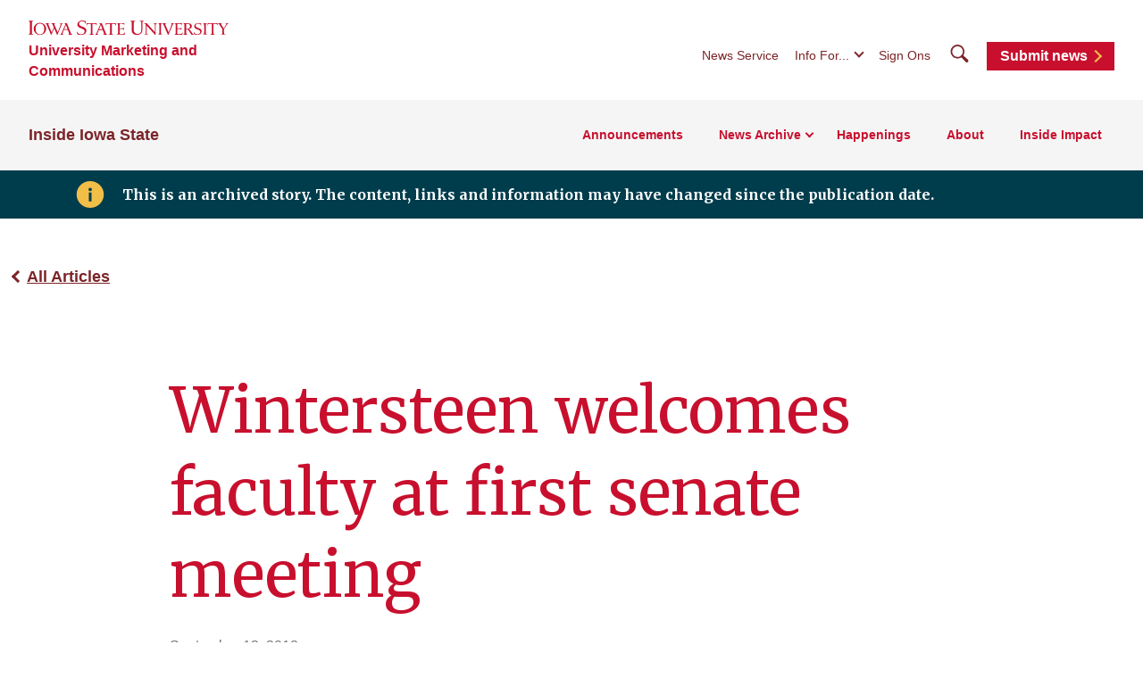

--- FILE ---
content_type: text/html; charset=UTF-8
request_url: https://www.inside.iastate.edu/article/2018/09/13/fs
body_size: 8231
content:
<!DOCTYPE html>
<html lang="en" dir="ltr" prefix="og: https://ogp.me/ns#">
  <head>
    <meta charset="utf-8">
    <!-- Prevents GDPR-dependent scripts from executing on load -->
    <script>
      window.YETT_BLACKLIST = [
        /addthis\.com/
      ];
    </script>
    <script src="//unpkg.com/yett"></script>
    <meta charset="utf-8" />
<noscript><style>form.antibot * :not(.antibot-message) { display: none !important; }</style>
</noscript><link rel="canonical" href="https://www.inside.iastate.edu/article/2018/09/13/fs" />
<meta property="og:image" content="https://cdn.theme.iastate.edu/img/isu-wall.jpg" />
<meta property="og:image:type" content="image/jpeg" />
<meta property="og:image:width" content="1080" />
<meta property="og:image:height" content="720" />
<meta property="og:image:alt" content="Iowa State University" />
<meta name="Generator" content="Drupal 10 (https://www.drupal.org)" />
<meta name="MobileOptimized" content="width" />
<meta name="HandheldFriendly" content="true" />
<meta name="viewport" content="width=device-width, initial-scale=1.0" />

    <link rel="preconnect" href="https://fonts.googleapis.com" crossorigin>
    <link rel="preconnect" href="https://fonts.gstatic.com" crossorigin>
    <link href="https://fonts.googleapis.com/css2?family=Merriweather:wght@400;700&display=swap" rel="stylesheet">
    <link rel="icon" href="https://cdn.theme.iastate.edu/favicon/favicon.ico" sizes="any"><!-- 48×48 -->
    <link rel="icon" href="https://cdn.theme.iastate.edu/favicon/favicon.svg" type="image/svg+xml">
    <link rel="apple-touch-icon" href="https://cdn.theme.iastate.edu/favicon/apple-touch-icon.png"><!-- 180×180 -->
    <link rel="manifest" href="https://cdn.theme.iastate.edu/favicon/manifest.webmanifest">
    <title>Wintersteen welcomes faculty at first senate meeting - Inside Iowa State</title>
    <script type="application/json" data-drupal-selector="drupal-settings-json">{"path":{"baseUrl":"\/","pathPrefix":"","currentPath":"node\/2258","currentPathIsAdmin":false,"isFront":false,"currentLanguage":"en"},"pluralDelimiter":"\u0003","gtag":{"tagId":"G-QKZG2NLV2M","consentMode":false,"otherIds":[],"events":[],"additionalConfigInfo":[]},"suppressDeprecationErrors":true,"ajaxPageState":{"libraries":"eJxtitEKwjAMRX-oW0d_qKRNiN1iA0vG3N-rMEXRlwvnnsOqLJQdOPJjAn_zCDPcQgNzcEpTSpFFC8ifa5htuBDgp9rx3bvtmOtC2FzX2DpS9yJalx_1xPGFpxU4dPNctiZIZ5ONqjftwQ5zusYCRncs406A","theme":"iastate2022wd","theme_token":null},"ajaxTrustedUrl":[],"user":{"uid":0,"permissionsHash":"fa148f87cc6651ba50a47f588e94301abb4441a2f9a3ac28d6a973b3f2d6aa12"}}</script>
<script src="/files/js/js_hjuoF6OOZqpmkNaPECVUHbFq8vg60eOHicscj4EMhdc.js?scope=header&amp;delta=0&amp;language=en&amp;theme=iastate2022wd&amp;include=eJxLz89Pz0mNL0lM108HEjrpqHy9xKzECp3MxOKSxJJUIwMjI_30nPykxBwASd0UUA"></script>
<script src="/modules/contrib/google_tag/js/gtag.js?t8qrzv"></script>

    <link rel="stylesheet" media="all" href="/files/css/css_wFAcVJbras7sZxl7KHmlxD9fIaP7xXInmdtZROX_b0M.css?delta=0&amp;language=en&amp;theme=iastate2022wd&amp;include=eJxlil0KwyAMgC9U6vBCEk0oqZkpJtL19mNgx2CP30_RTgH7OEBW2OG1MJiDU3zEGDbRDPKrTvxKtxNTqYTs2gM3pOZZtNS_9MH1xlkFLh2e8mBBmk8yKs7aFrvM6RkyGL0B6G49mg" />
<link rel="stylesheet" media="all" href="/files/css/css_WAIRT9DgC7UtzPdaO99rerwUUTBi6dxa-cBTpMD3yLg.css?delta=1&amp;language=en&amp;theme=iastate2022wd&amp;include=eJxlil0KwyAMgC9U6vBCEk0oqZkpJtL19mNgx2CP30_RTgH7OEBW2OG1MJiDU3zEGDbRDPKrTvxKtxNTqYTs2gM3pOZZtNS_9MH1xlkFLh2e8mBBmk8yKs7aFrvM6RkyGL0B6G49mg" />
<link rel="stylesheet" media="all" href="https://cdn.theme.iastate.edu/iastate/5+/css/iastate.min.css" crossorigin="anonymous" />
<link rel="stylesheet" media="all" href="/files/css/css_C1_HK0r5hWiUbSNCOXHwoaXxWI52StR8ylpytQ7v0_s.css?delta=3&amp;language=en&amp;theme=iastate2022wd&amp;include=eJxlil0KwyAMgC9U6vBCEk0oqZkpJtL19mNgx2CP30_RTgH7OEBW2OG1MJiDU3zEGDbRDPKrTvxKtxNTqYTs2gM3pOZZtNS_9MH1xlkFLh2e8mBBmk8yKs7aFrvM6RkyGL0B6G49mg" />
<link rel="stylesheet" media="print" href="/files/css/css_q0LCEGxXSyVteuE10CQOTtP7jmdQlwPf0fYnvP0UTNQ.css?delta=4&amp;language=en&amp;theme=iastate2022wd&amp;include=eJxlil0KwyAMgC9U6vBCEk0oqZkpJtL19mNgx2CP30_RTgH7OEBW2OG1MJiDU3zEGDbRDPKrTvxKtxNTqYTs2gM3pOZZtNS_9MH1xlkFLh2e8mBBmk8yKs7aFrvM6RkyGL0B6G49mg" />
<link rel="stylesheet" media="all" href="/files/css/css_v5jTtizFGJL7nVeTNP9vQHqZeg9sQIsB5_ib55vcX2M.css?delta=5&amp;language=en&amp;theme=iastate2022wd&amp;include=eJxlil0KwyAMgC9U6vBCEk0oqZkpJtL19mNgx2CP30_RTgH7OEBW2OG1MJiDU3zEGDbRDPKrTvxKtxNTqYTs2gM3pOZZtNS_9MH1xlkFLh2e8mBBmk8yKs7aFrvM6RkyGL0B6G49mg" />
<link rel="stylesheet" media="all" href="/files/css-local/local.css?t8qrzv" />


    <script>
      document.documentElement.classList.add('js');
    </script>
    <meta name="viewport" content="width=device-width, initial-scale=1">
  </head>
  <body>
    <svg aria-hidden="true" focusable="false" style="width:0; height:0; position:absolute;">
  <linearGradient id="gradient-fill-gold-white" x2="0" y2="1">
    <stop offset="0%" stop-color="var(--iastate-gold)" />
    <stop offset="100%" stop-color="#ffffff" />
  </linearGradient>
  <linearGradient id="gradient-fill-white-light-blue" x2="0" y2="1">
    <stop offset="0%" stop-color="#ffffff" />
    <stop offset="100%" stop-color="var(--iastate-light-blue)" />
  </linearGradient>
  <linearGradient id="gradient-fill-red-gold">
    <stop offset="0%" stop-color="var(--iastate-red)" />
    <stop offset="100%" stop-color="var(--iastate-gold)" />
  </linearGradient>
</svg>

        <a href="#main-content" class="skip-link">
      Skip to main content
    </a>
          <div class="dialog-off-canvas-main-canvas" data-off-canvas-main-canvas>
    
<div class="off-canvas">
  <div class="max-bound">

          <header class="site-header site-header--ecosystem">
  <div class="site-header__top">
    <div class="site-header__logo-name-wrap">
      <a href="https://www.iastate.edu/" class="site-header__logo">
        <img src="/themes/custom/iastate2022/img/iowa-state-university-logo-no-tagline-red.svg" alt="Iowa State University" loading="lazy" width="224" height="17">
      </a>
      <a class="site-header__parent-unit-name" href="https://marcom.iastate.edu">University Marketing and Communications</a>    </div>
    <div class="site-header__website-title"><a href="/">Inside Iowa State</a></div>
    <div class="site-header__utility-search-wrap">
              <nav class="site-header__utility" aria-label="Utility">
          

              <ul>
              <li>
        <a href="https://www.news.iastate.edu/">News Service</a>
              </li>
              <li><button class="site-header__utility-dropdown-trigger">Info For...</button>
        <ul class="site-header__utility-dropdown-menu">
          <li><a href="https://students.info.iastate.edu">Current Students</a></li>
          <li><a href="https://facultystaff.info.iastate.edu">Faculty and Staff</a></li>
          <li><a href="https://parents.dso.iastate.edu/resources">Parents and Families</a></li>
        </ul>
      </li>
              <li><a href="https://login.iastate.edu">Sign Ons</a></li>
          </ul>
  


        </nav>
                    <div class="site-header__search">
          <a href="#site-search" class="site-header__search-toggle" tabindex="0">
            <span class="visible-for-screen-readers">Search</span>
            <span class="fak fa-iastate22-magnifying-glass" aria-hidden="true"></span>
          </a>
          <form class="site-header__search-form-desktop" method="get" action="/search">
            <label for="searchDesktop">Search</label>
            <input type="search" id="searchDesktop" name="q" placeholder="Search">
            <input type="hidden" name="cx" value="016927462813702242193:trwpe3ciob8">            <input type="hidden" name="as_sitesearch" value="www.inside.iastate.edu">            <button type="submit"><span class="fak fa-iastate22-magnifying-glass" aria-hidden="true"></span><span class="visible-for-screen-readers">Submit Search</span></button>
          </form>
          <a href="#" class="site-header__search-close" tabindex="0">
            <span class="visible-for-screen-readers">Close Search</span>
            <span class="fa-light fa-xmark"></span>
          </a>
        </div>
                    <a class="site-header__utility-button" href="/about">Submit news<span></span></a>
          </div>
  </div>
  <div class="site-header__main">
    
    <a href="#site-header-mega-menu" class="site-header__mega-menu-open" role="button" aria-controls="site-header-mega-menu">
      <span class="visible-for-screen-readers">Toggle Menu</span>
      <span class="site-header__mega-menu-open-line-wrap">
        <span></span>
        <span></span>
        <span></span>
      </span>
    </a>
    <div class="site-header__mega-menu" id="site-header-mega-menu">
      <div class="site-header__mega-menu-inner">
        <div class="site-header__mega-menu-scroller" tabindex="-1">
          <noscript>
            <a href="#" role="button" class="nojs-close-menu">Close Main Menu</a>
          </noscript>
          <div>
            <div class="site-header__mega-menu-main">
              <div class="site-header__mega-menu-max-bound">
                <div class="site-header__website-title"><a href="/">Inside Iowa State</a></div>
                                  <nav class="site-header__mega-menu-main-nav" aria-label="Main">
                    
              <ul>
                                        <li class="site-header__parent-link-no-subnav-wrap">

                                                                                            
                  <a href="/bulletin/announcements/staff" class="site-header__parent-link-no-subnav" data-drupal-link-system-path="node/17">Announcements</a>
        

              </li>
                      <li>

                                                          
                  <a href="/news-archive" data-drupal-link-system-path="node/14">News Archive</a>
        

                                                  <ul>
                          <li>

                                                                              
                  <a href="/news-archive/regents" class="link-tertiary" data-drupal-link-system-path="node/4453">            Board of Regents Meetings <span class="arrow"></span>
          </a>
        

              </li>
                      <li>

                                                                              
                  <a href="/news-archive/faculty-and-professional-staff-meetings" class="link-tertiary" data-drupal-link-system-path="node/4454">            Faculty and Professional Staff Meetings <span class="arrow"></span>
          </a>
        

              </li>
                      <li>

                                                                              
                  <a href="/inside-iowa-state-1992-2011" class="link-tertiary" data-drupal-link-system-path="node/4459">            Inside Iowa State, 1992-2011 <span class="arrow"></span>
          </a>
        

              </li>
                      <li>

                                                                              
                  <a href="/inside-update" class="link-tertiary" data-drupal-link-system-path="node/4477">            Inside Update <span class="arrow"></span>
          </a>
        

              </li>
        </ul>
  
              </li>
                                    <li class="site-header__parent-link-no-subnav-wrap">

                                                                                            
                  <a href="/happenings" class="site-header__parent-link-no-subnav" data-drupal-link-system-path="node/4350">Happenings</a>
        

              </li>
                                    <li class="site-header__parent-link-no-subnav-wrap">

                                                                                            
                  <a href="/about" class="site-header__parent-link-no-subnav" data-drupal-link-system-path="node/2">About</a>
        

              </li>
                                    <li class="site-header__parent-link-no-subnav-wrap">

                                                                                            
                  <a href="/impact" class="site-header__parent-link-no-subnav" data-drupal-link-system-path="node/4351">Inside Impact</a>
        

              </li>
        </ul>
  


                  </nav>
                              </div>
            </div>
            <div class="site-header__mega-menu-secondary">
              <div class="site-header__mega-menu-max-bound">
                <nav class="site-header__mega-menu-utility" aria-label="Utility">
                                      

              <ul>
              <li>
        <a href="https://www.news.iastate.edu/">News Service</a>
              </li>
              <li><a href="https://students.info.iastate.edu">Current Students</a></li>
      <li><a href="https://facultystaff.info.iastate.edu">Faculty and Staff</a></li>
      <li><a href="https://parents.dso.iastate.edu/resources">Parents and Families</a></li>
              <li><a href="https://login.iastate.edu">Sign Ons</a></li>
          </ul>
  


                                                        <a class="site-header__utility-button" href="/about">Submit news<span></span></a>
                                                        <form class="site-header__search-form-mobile" method="get" action="/search">
                      <label for="searchMobile">Search</label>
                      <div class="search-group">
                        <input type="search" id="searchMobile" name="q" placeholder="Search">
                        <input type="hidden" name="cx" value="016927462813702242193:trwpe3ciob8">                        <input type="hidden" name="as_sitesearch" value="www.inside.iastate.edu">                        <button type="submit"><span class="fak fa-iastate22-magnifying-glass" aria-hidden="true"></span><span class="visible-for-screen-readers">Submit Search</span></button>
                      </div>
                    </form>
                                  </nav>
              </div>
            </div>
          </div>
        </div>
      </div>
    </div>
  </div>
</header>


    
    <main id="main-content" role="main">
      <div class="outer-pad">

        
        
        
        

          <div>
    <div id="block-iastate2022wd-newsarchivenotice">
  
    
      

<div class="home-announcement--banner">
  <span class="fak fa-iastate22-info-box" aria-hidden="true"></span>  
  <div class="home-announcement__text"><p>This is an archived story. The content, links and information may have changed since the publication date.</p></div>
</div>

  </div>

  </div>

          <div>
    <div data-drupal-messages-fallback class="hidden"></div>
<div id="block-iastate2022wd-mainpagecontent">
  
    
      

<article>

  
    

  
  <div>
    <div  class="itswd-section-wrapper itswd-section-wrapper-0 itswd-section-wrapper-first itswd-section-wrapper-last">
  <section  class="itswd-section itswd-section-full-width">
    <div  class="itswd-section-content itswd-section-content-constrained">
              <div  class="region-body">
          <div>

  
      <p class="iastate-article__back-btn"><a href="/news-archive">All Articles</a></p>

<div class="hero--news-article text-content">
  <h1 class="hero--news-article__headline">Wintersteen welcomes faculty at first senate meeting</h1>
    <div class="hero--news-article__date">September 13, 2018</div>  <div class="hero--news-article__attribution"><p><strong>Author: Erin Rosacker</strong></p></div>  </div>

  
</div>
<div>

  
      <div class="paragraph-widget paragraph-widget--text-html"><div class="text-content">  <p>
	President Wendy Wintersteen helped the Faculty Senate usher in the new academic year at its Sept. 11 meeting. During her remarks, Wintersteen touched on topics including enrollment, funding, research excellence, Workday and campus climate. Below are a few of her comments.</p>
<p>
	<u>Enrollment</u><br>
	<em>"We had expected, for a number of years, a leveling off of students here at Iowa State University. Over the spring semester, we had conversations about what should be our enrollment goals. As a small group of leaders in the university, we had focused on -- probably in the next few years -- we're going to be in this 35,000 to 37,000 [range] in terms of total numbers at Iowa State. We were on the low end of that range, perhaps, but we're at a place where we felt very good."</em></p>
<p>
	<em>"We're very concerned about the decline in our international students. We're going to be having conversations in the next few months about how we can continue to have a very strong international student population."</em></p>
<p>
	<u>Funding</u><br>
	<em>"We are focused on a request for the state Legislature of new money for $7 million."</em></p>
<p>
	<em>"We're going to continue to have a high priority on how we reward our faculty and staff, in terms of salary increases. We recognize that we are losing ground in competitiveness of our salaries for faculty."</em></p>
<p>
	<u>Workday</u><br>
	<em>"It's going to be a serious, and I think very important, change for Iowa State and how we serve our faculty and staff."</em></p>
<p>
	<u>Improved service delivery</u><br>
	<em>"Beate Schmittmann, dean of the College of Liberal Arts and Sciences, and Sarah Nusser [vice president for research] have been leading the institutional leadership effectiveness team to explore opportunities for how we can deliver improved service here. They've been learning from other universities about how their models work and reaching out to campus leaders to talk about those models and what different models might look like at Iowa State. We expect to have a more significant update in the next month or so. It's an important part of how we can move forward in a way that demonstrates our commitment to efficiency and improved service."</em></p>
<p>
	<u>Campus climate</u><br>
	<em>"There are public meetings scheduled for this semester, so I encourage you to participate, if you are able to, in this discussion. It's an important part of who we are at Iowa State, that we're willing to go out and learn about ourselves and improve the climate."</em></p>
<p>
	<u>Diversity and inclusion</u><br>
	<em>"We really have to work hard to have a welcoming and inclusive environment at Iowa State. Here at the university is the opportunity for students from all over Iowa, the nation and the world to come together and meet individuals who are different than themselves and to learn how great that opportunity is to sit down, have a conversation and learn about another's perspective that is very different than your own perspective and to value that opportunity. They will never have the opportunity again like they have here at a university."</em></p>
<h2>
	VPDI faculty fellow</h2>
<p>
	Diversity and inclusion was a common theme throughout the senate meeting. José Rosa, professor of marketing and the inaugural faculty fellow in the office of the vice president for diversity and inclusion, told senators that his position was created to provide a "direct and enduring faculty voice" in the office.</p>
<p>
	He said the new position is needed for the short and long term, to address concerns expressed in the campus climate survey conducted last fall.</p>
<p>
	"This will be a different place 20 years from now, and the time to get ready is now," Rosa said. "By addressing worries and concerns today -- and developing policies and processes and a culture that helps reduce those concerns -- we enhance our ability to sustain excellence in service, teaching and research for the nation, the state and the world."</p>
<h2>
	Term faculty update</h2>
<p>
	Associate provost for faculty Dawn Bratsch-Prince said colleges and departments need to update their governance documents to implement <a href="https://www.inside.iastate.edu/article/2018/05/03/fs">reorganized and new term faculty tracks</a> approved by the senate last spring.</p>
<p>
	"We've come up with a general plan for implementing the new titles," Bratsch-Prince said. "It's really up to the colleges and departments to revise their governance documents to reflect hiring, governance, evaluation, renewal, advancement policies and processes for term faculty."</p>
<p>
	Colleges should submit their revised governance documents to the provost office by Dec. 1. Department documents are due to colleges by March 15, 2019.</p>
<p>
	"Those [updates] need to be in your department handbooks and college handbooks before we're going to appoint anybody into these new titles," Bratsch-Prince said.</p>
<p>
	She was quick to point out that the new titles are administrative changes, not advancements or promotions. New titles will not be in effect prior to July 1, 2019.</p>
<p>
	"The transfer of term faculty titles is an administrative action and doesn't change the faculty member's job duties, does not change their contract date and will not change their salary. It's simply an administrative process," Bratsch-Prince said.</p>
<h2>
	Biochemistry proposal</h2>
<p>
	Senators are considering a request for a name change for the College of Agriculture and Life Sciences' agricultural biochemistry undergraduate major, to biochemistry. The proposal will be voted on at next month's meeting.</p>
<p>
	"The major has no agricultural required classes, although this doesn't prohibit electives in agriculture," said Andrea Wheeler, chair of the senate's academic affairs council. "The name change is simply a more accurate description of what the major is, which is a basic science major."</p>
<p>
	The change would give ISU two biochemistry majors -- one each for CALS and the College of Liberal Arts and Sciences.</p>
<p>
	"This is not unprecedented because there are biology and genetics majors offered in CALS and LAS," Wheeler said.</p>
<p>
	She said the programs share the same core subjects but differ in the colleges' required general education courses. The college deans agreed to share the tuition dollars on a trial basis for the first three years.</p>
<h2>
	Other business</h2>
<p>
	In other business, senators:</p>
<ul>
	<li>
		Approved proposed changes for the Faculty Handbook's discrimination and harassment policy (<a href="http://www.facsen.iastate.edu/sites/default/files/uploads/17-18%20Docket%20Calendar/S17-28%20-%20FH%207.2.2.2%20Discrimination%20and%20Harassment.pdf">section 7.2.2.2</a>). Revisions eliminate redundancies, match terminology in the university's policy library and move the "Harassing Behavior" language to its own section.</li>
	<li>
		Elected Chris Williams, professor of civil, construction and environmental engineering, as chair of the senate's resource policies and allocations council in a two-person race.</li>
</ul>

</div></div>
  
</div>

        </div>
          </div>
        
  </section>
</div>

  </div>

</article>

  </div>

  </div>

          <div>
    
  </div>

      </div>
    </main>

          <footer class="site-footer site-footer--ecosystem">
  <div class="site-footer__flex-wrap">
    <div class="site-footer__logo-social-links-wrap">
      <a href="https://www.iastate.edu" class="site-footer__logo">
        <img  src="/themes/custom/iastate2022/img/iowa-state-university-logo-with-tagline-sci-tech.svg" alt="Iowa State University of Science and Technology" loading="lazy" width="516" height="69">
      </a>
                    <ul class="site-footer__social"><li><a href="https://x.com/InsideIowaState"><i class="fa-brands fa-x-twitter"></i><span class="visible-for-screen-readers">X</span></a></li></ul>
                </div>

          <nav class="site-footer__primary-nav" aria-label="Footer Primary">
                          
              <ul>
              <li>
        <a href="/submit-retirement-reception-or-open-house" data-drupal-link-system-path="node/4457">Submit a Retirement, Reception or Open House</a>
              </li>
          <li>
        <a href="/submit-announcement" data-drupal-link-system-path="node/4456">Submit an Announcement</a>
              </li>
          <li>
        <a href="/submit-honor-or-award" data-drupal-link-system-path="node/4455">Submit an Honor or Award</a>
              </li>
        </ul>
  


              </nav>
    
          <nav class="site-footer__secondary-nav" aria-label="Footer Secondary">
                          <h2 class="site-footer__section-label">Quick Links</h2>          
              <ul>
              <li>
        <a href="https://www.iastate.edu/index">A-Z Index</a>
              </li>
          <li>
        <a href="https://www.info.iastate.edu">Directory</a>
              </li>
          <li>
        <a href="https://facultystaff.info.iastate.edu/">Employee Resources</a>
              </li>
          <li>
        <a href="https://www.event.iastate.edu/">Events</a>
              </li>
          <li>
        <a href="https://www.iastate.edu/exhibits">Exhibits</a>
              </li>
          <li>
        <a href="https://hr.iastate.edu/">Human Resources</a>
              </li>
          <li>
        <a href="https://www.fpm.iastate.edu/maps/">Maps</a>
              </li>
        </ul>
  


              </nav>
    
                              

<div class="site-footer__site-org-contact-info">

  <h2 class="site-footer__section-label">Inside Iowa State</h2>
      <div class="site-footer__site-org-contact-address">
      <p>        2420 Lincoln Way, Suite 201<br>
        Ames, IA 50014-8340</p>
    </div>
    <div class="site-footer__site-org-contact-email-phone-wrap">
          <div class="site-footer__site-org-contact-phone">
                  <p>            515-294-7958</p>
              </div>
              <div class="site-footer__site-org-contact-email">
                  <p>            <a href="mailto:inside@iastate.edu">inside@iastate.edu</a></p>
              </div>
      </div>

</div>


            
  </div>

  
  <div class="site-footer__bottom-wrap">
    <nav class="site-footer__utility-nav" aria-label="Footer Utility">
      <ul>
        <li><a href="https://www.iastate.edu/disclaimers-and-terms">Privacy Policy</a></li>
        <li><a href="https://www.policy.iastate.edu/policy/discrimination">Non-discrimination Policy</a></li>
        <li><a href="https://www.digitalaccess.iastate.edu/">Digital Access and Accessibility</a></li>
        <li><a href="https://www.iastate.edu/consumer-information">Consumer Information</a></li>
      </ul>
    </nav>
    <div class="site-footer__copyright"><p>&copy; Iowa State University of Science and Technology</p></div>
  </div>
</footer>

    
  </div>
</div>



  </div>

        <script type="text/javascript">
  /*<![CDATA[*/
  (function() {
    var sz = document.createElement('script');
    sz.type = 'text/javascript'; sz.async = true;
    sz.src = '//siteimproveanalytics.com/js/siteanalyze_37570.js';
    var s = document.getElementsByTagName('script')[0];
    s.parentNode.insertBefore(sz, s);
  })();
  /*]]>*/
</script>

    
    <script src="/files/js/js_oQQE9LVeLsUraf-6ZM_ztEwxCudbVWAD9cW1I2jU8XA.js?scope=footer&amp;delta=0&amp;language=en&amp;theme=iastate2022wd&amp;include=eJxLz89Pz0mNL0lM108HEjrpqHy9xKzECp3MxOKSxJJUIwMjI_30nPykxBwASd0UUA"></script>
<script src="https://cdn.jsdelivr.net/npm/fullcalendar@6.1.15/index.global.min.js" crossorigin="anonymous"></script>
<script src="/files/js/js_MgkAbpgABv0p6_Tlb7jX_vJF220F7AsERX86CqihfeA.js?scope=footer&amp;delta=2&amp;language=en&amp;theme=iastate2022wd&amp;include=eJxLz89Pz0mNL0lM108HEjrpqHy9xKzECp3MxOKSxJJUIwMjI_30nPykxBwASd0UUA"></script>
<script src="https://kit.fontawesome.com/b658fac974.js" crossorigin="anonymous"></script>

  </body>
</html>


--- FILE ---
content_type: text/css
request_url: https://www.inside.iastate.edu/files/css-local/local.css?t8qrzv
body_size: 71
content:
.featured-news .featured-news__featured-block {
  display: none;
}
